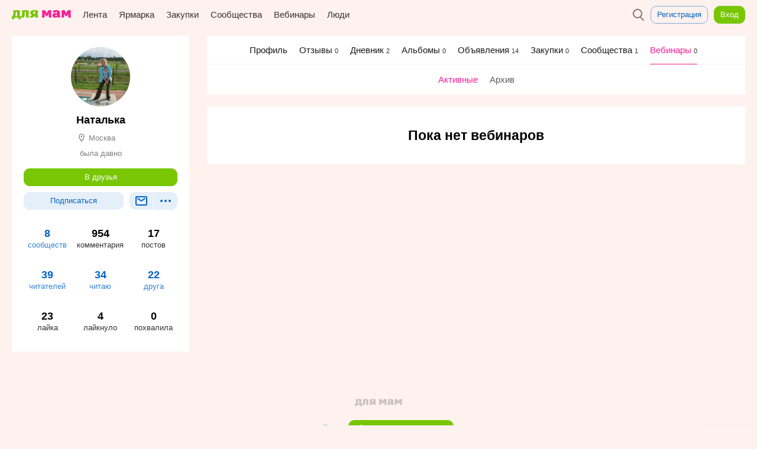

--- FILE ---
content_type: text/html; charset=utf-8
request_url: https://www.mam4.ru/profile/15191/webinar/
body_size: 19418
content:









<!DOCTYPE html>
<html lang="en" prefix="og: http://ogp.me/ns#">
<head>
  <meta charset="UTF-8">

  
  <meta name="viewport" content="width=device-width, initial-scale=1.0, user-scalable=1">
  
  <title>Вебинары
     Наталька | Для мам</title>
  
  
  <link rel="shortcut icon" href="/static/img/favicon.ico" type="image/x-icon">
  <link rel="icon" href="/static/img/favicon.png" sizes="32x32">
  <link type="text/css" href="/static/css/common-e89d7c778ed5218ba3e5f28062a60b39.css" rel="stylesheet" />
  <meta name='yandex-verification' content='7e395ba0286678b0'/>
  
  <meta name="yandex-verification" content="3799d2195aa6265d"/>
  
  <meta name="google-site-verification" content="tGN3iFaUzwTT63nF2h38hB9lutwixF9TytDOM6f9Cbg"/>
  <script type="text/javascript" src="//www.gstatic.com/firebasejs/3.6.8/firebase-app.js"></script>
  <script type="text/javascript" src="//www.gstatic.com/firebasejs/3.6.8/firebase-messaging.js"></script>
  <link rel="apple-touch-icon" href="/static/img/apple-touch-icon.png">
  <link rel="apple-touch-icon" sizes="120x120" href="/static/img/apple-touch-icon-120.png">
  <link rel="apple-touch-icon" sizes="152x152" href="/static/img/apple-touch-icon-152.png">
  <link rel="apple-touch-icon" sizes="180x180" href="/static/img/apple-touch-icon-180.png">
  <link rel="apple-touch-icon" sizes="167x167" href="/static/img/apple-touch-icon-180.png">
  
  
</head>
  
  <body class="bg-profile">
    

<svg version="1.1" xmlns="http://www.w3.org/2000/svg" xmlns:xlink="http://www.w3.org/1999/xlink" xml:space="preserve" hidden width="0" height="0" style="display: none">
    <symbol viewBox="0 0 114 18" id="logotype-full"><path d="M60.545 14.481c1.51.02 1.903-.228 2.4-.414.227-1.303.31-2.151.372-3.268.082-1.283.041-2.731-.104-4.427.745.951 1.8 3.31 2.42 5.006.476.269 1.035.393 1.614.393a3.39 3.39 0 0 0 1.552-.393c.62-1.696 1.675-4.055 2.42-5.006-.145 1.696-.186 3.144-.103 4.427.062 1.117.144 1.965.372 3.268.496.186.89.435 2.4.414 1.013 0 2.068-.248 2.544-.517-.93-3.848-.91-9.247 0-13.095-1.613-.848-4.634-.89-6.33-.248-.476.537-2.027 3.33-2.896 5.75-.848-2.42-2.4-5.213-2.896-5.75-1.676-.642-4.696-.6-6.31.248.91 3.848.91 9.247 0 13.095.476.269 1.53.517 2.545.517zm26.21-5.73c-.062.93.041 1.634.207 2.337a2.851 2.851 0 0 1-1.945.662c-.682-.041-1.179-.476-1.282-1.22-.083-.745.207-1.241.703-1.51.6-.373 1.531-.414 2.317-.27zm-2.379 5.73a5.789 5.789 0 0 0 3.682-1.407c1.055 1.2 2.07 1.324 2.876 1.407 1.779 0 2.4-.58 2.565-1.034-.103-.31-.352-.786-.455-1.014-.91-2.193-.186-4.613-.269-6.91-.041-1.344-.352-2.585-1.324-3.64C90.271.579 88.493.02 85.535 0c-1.738 0-4.076.103-5.441 1.427-.786.766-1.138 1.759-1.2 2.38.538.6 1.552 1.158 2.958 1.2.87.04 1.862-.125 3-.518-.124-.89-.042-1.8 1.076-1.8 1.386 0 .91 2.71.993 3.641-1.118-.207-2.752-.434-4.241-.33-1.903.165-3.952.992-4.283 3.185-.682 4.634 2.876 5.379 5.98 5.296zm11.192-.517c.476.269 1.53.517 2.544.517 1.51.02 1.904-.228 2.4-.414.228-1.303.31-2.151.372-3.268.083-1.283.042-2.731-.103-4.427.745.951 1.8 3.31 2.42 5.006.476.269 1.035.393 1.614.393.538 0 1.076-.145 1.551-.393.621-1.696 1.676-4.055 2.42-5.006-.144 1.696-.185 3.144-.103 4.427.062 1.117.145 1.965.373 3.268.496.186.89.435 2.4.414 1.013 0 2.068-.248 2.544-.517-.93-3.848-.91-9.247 0-13.095-1.614-.848-4.634-.89-6.33-.248-.476.537-2.028 3.33-2.896 5.75-.849-2.42-2.4-5.213-2.897-5.75-1.675-.642-4.696-.6-6.31.248.911 3.848.911 9.247 0 13.095z" fill="#F61E96"/><path d="M1.575 11.76H.063c.231 2.248.105 3.655-.063 5.482.777.168 3.738.336 4.704-.021.189-1.26.105-1.365.105-2.667h7.812a12.24 12.24 0 0 0 .042 2.772c.966.294 3.549.336 4.683.02-.231-2.456-.021-4.325.042-5.585h-1.869c-.378-3.234-.168-7.287.294-10.794-3.822-1.281-9.555-1.281-13.377 0 1.05 4.179.63 7.728-.861 10.794zm8.883 0H6.615c.63-1.68 1.176-4.136.924-8.126 1.134.02 1.722.084 2.856.063-.315 2.499-.294 5.418.063 8.064zm6.72 1.135c.042.798 1.008 1.638 3.087 1.659 1.176 0 2.289-.126 3.129-.63.735-1.638 1.701-3.927 1.281-10.227 1.134.02 1.302.02 2.415 0-.252 3.486-.105 7.35.294 10.416.525.189 1.386.44 2.919.42 1.05 0 2.1-.252 2.583-.525-.861-3.423-.651-8.673-.105-13.041-1.932-.651-4.368-.924-6.804-.924-2.205.02-4.536.21-6.657.924.504 2.058.672 3.948.588 5.649-.147 2.562-.651 4.683-2.73 6.279zm33.516 1.113c-.924-3.906-1.029-8.904-.105-12.81C48.594.358 46.284.022 43.848 0c-3.444-.021-8.169.504-8.295 4.872-.063 2.562 1.302 4.137 3.36 4.872-.462.504-1.092.924-1.806 1.26-.882.42-1.89.714-2.961.903.021.924 1.155 2.73 3.948 2.667 3.129-.063 5.019-1.995 6.426-4.515l.063-.042c.084 1.428.231 2.814.441 4.095.525.189 1.554.44 3.087.42 1.029 0 2.1-.252 2.583-.525zm-6.195-6.531c-1.869.21-3.402-.483-3.444-2.394-.063-1.995 1.701-2.751 3.612-2.163a66.568 66.568 0 0 0-.168 4.557z" fill="#78C604"/></symbol>
    <symbol viewBox="0 0 34 16" id="logotype-short"><path d="M19.11 12.703c1.324.018 1.669-.2 2.104-.363.2-1.144.272-1.888.327-2.867.072-1.126.036-2.396-.09-3.884.652.835 1.578 2.904 2.122 4.392.418.236.908.344 1.416.344a2.97 2.97 0 0 0 1.36-.344c.545-1.488 1.47-3.557 2.124-4.392-.127 1.488-.163 2.758-.09 3.884.054.98.126 1.723.326 2.867.435.163.78.38 2.105.363.889 0 1.814-.218 2.232-.454-.817-3.375-.799-8.112 0-11.487-1.416-.744-4.065-.78-5.553-.218-.417.472-1.778 2.922-2.54 5.045-.745-2.123-2.106-4.573-2.541-5.045-1.47-.562-4.12-.526-5.535.218.799 3.375.799 8.112 0 11.487.418.236 1.343.454 2.232.454z" fill="#F61E96"/><path d="M.055 10.316c.203 1.971.092 3.206-.055 4.808.682.148 3.279.295 4.126-.018.166-1.105.092-1.198.092-2.34h6.853c-.074.81-.074 1.621.037 2.432.847.258 3.113.295 4.108.018-.203-2.155-.019-3.794.037-4.9h-1.64c-.331-2.837-.147-6.392.258-9.468C10.518-.276 5.49-.276 2.137.848c.92 3.666.552 6.779-.755 9.468H.055zm5.748 0c.552-1.473 1.031-3.629.81-7.129.995.019 1.51.074 2.505.056-.276 2.192-.257 4.752.056 7.073H5.803z" fill="#78C604" /></symbol>
    <symbol viewBox="0 0 114 18" id="logotype-full-colorless"><path d="M60.545 14.481c1.51.02 1.903-.228 2.4-.414.227-1.303.31-2.151.372-3.268.082-1.283.041-2.731-.104-4.427.745.951 1.8 3.31 2.42 5.006.476.269 1.035.393 1.614.393a3.39 3.39 0 0 0 1.552-.393c.62-1.696 1.675-4.055 2.42-5.006-.145 1.696-.186 3.144-.103 4.427.062 1.117.144 1.965.372 3.268.496.186.89.435 2.4.414 1.013 0 2.068-.248 2.544-.517-.93-3.848-.91-9.247 0-13.095-1.613-.848-4.634-.89-6.33-.248-.476.537-2.027 3.33-2.896 5.75-.848-2.42-2.4-5.213-2.896-5.75-1.676-.642-4.696-.6-6.31.248.91 3.848.91 9.247 0 13.095.476.269 1.53.517 2.545.517zm26.21-5.73c-.062.93.041 1.634.207 2.337a2.851 2.851 0 0 1-1.945.662c-.682-.041-1.179-.476-1.282-1.22-.083-.745.207-1.241.703-1.51.6-.373 1.531-.414 2.317-.27zm-2.379 5.73a5.789 5.789 0 0 0 3.682-1.407c1.055 1.2 2.07 1.324 2.876 1.407 1.779 0 2.4-.58 2.565-1.034-.103-.31-.352-.786-.455-1.014-.91-2.193-.186-4.613-.269-6.91-.041-1.344-.352-2.585-1.324-3.64C90.271.579 88.493.02 85.535 0c-1.738 0-4.076.103-5.441 1.427-.786.766-1.138 1.759-1.2 2.38.538.6 1.552 1.158 2.958 1.2.87.04 1.862-.125 3-.518-.124-.89-.042-1.8 1.076-1.8 1.386 0 .91 2.71.993 3.641-1.118-.207-2.752-.434-4.241-.33-1.903.165-3.952.992-4.283 3.185-.682 4.634 2.876 5.379 5.98 5.296zm11.192-.517c.476.269 1.53.517 2.544.517 1.51.02 1.904-.228 2.4-.414.228-1.303.31-2.151.372-3.268.083-1.283.042-2.731-.103-4.427.745.951 1.8 3.31 2.42 5.006.476.269 1.035.393 1.614.393.538 0 1.076-.145 1.551-.393.621-1.696 1.676-4.055 2.42-5.006-.144 1.696-.185 3.144-.103 4.427.062 1.117.145 1.965.373 3.268.496.186.89.435 2.4.414 1.013 0 2.068-.248 2.544-.517-.93-3.848-.91-9.247 0-13.095-1.614-.848-4.634-.89-6.33-.248-.476.537-2.028 3.33-2.896 5.75-.849-2.42-2.4-5.213-2.897-5.75-1.675-.642-4.696-.6-6.31.248.911 3.848.911 9.247 0 13.095z"/><path d="M1.575 11.76H.063c.231 2.248.105 3.655-.063 5.482.777.168 3.738.336 4.704-.021.189-1.26.105-1.365.105-2.667h7.812a12.24 12.24 0 0 0 .042 2.772c.966.294 3.549.336 4.683.02-.231-2.456-.021-4.325.042-5.585h-1.869c-.378-3.234-.168-7.287.294-10.794-3.822-1.281-9.555-1.281-13.377 0 1.05 4.179.63 7.728-.861 10.794zm8.883 0H6.615c.63-1.68 1.176-4.136.924-8.126 1.134.02 1.722.084 2.856.063-.315 2.499-.294 5.418.063 8.064zm6.72 1.135c.042.798 1.008 1.638 3.087 1.659 1.176 0 2.289-.126 3.129-.63.735-1.638 1.701-3.927 1.281-10.227 1.134.02 1.302.02 2.415 0-.252 3.486-.105 7.35.294 10.416.525.189 1.386.44 2.919.42 1.05 0 2.1-.252 2.583-.525-.861-3.423-.651-8.673-.105-13.041-1.932-.651-4.368-.924-6.804-.924-2.205.02-4.536.21-6.657.924.504 2.058.672 3.948.588 5.649-.147 2.562-.651 4.683-2.73 6.279zm33.516 1.113c-.924-3.906-1.029-8.904-.105-12.81C48.594.358 46.284.022 43.848 0c-3.444-.021-8.169.504-8.295 4.872-.063 2.562 1.302 4.137 3.36 4.872-.462.504-1.092.924-1.806 1.26-.882.42-1.89.714-2.961.903.021.924 1.155 2.73 3.948 2.667 3.129-.063 5.019-1.995 6.426-4.515l.063-.042c.084 1.428.231 2.814.441 4.095.525.189 1.554.44 3.087.42 1.029 0 2.1-.252 2.583-.525zm-6.195-6.531c-1.869.21-3.402-.483-3.444-2.394-.063-1.995 1.701-2.751 3.612-2.163a66.568 66.568 0 0 0-.168 4.557z"/></symbol>

    <symbol viewBox="0 0 24 24" id="icon-comments"><path d="M19.56 3c.273.01.54.058.797.152.685.25 1.238.803 1.49 1.487.094.252.142.52.152.79.04 3.378.04 6.756 0 10.133a2.57 2.57 0 0 1-.178.853 2.52 2.52 0 0 1-1.523 1.448c-.257.087-.524.13-.794.132H7.422l-3.896 4H2c0-5.52.007-16.686.013-16.75.03-.267.095-.527.205-.773a2.51 2.51 0 0 1 1.422-1.32c.257-.095.526-.14.8-.15 5.04.01 9.932.023 15.12 0zM4.51 5a.553.553 0 0 0-.197.035A.505.505 0 0 0 4 5.49v13.157L6.578 16c4.325 0 8.562.003 12.975-.003a.507.507 0 0 0 .446-.47c-.02-3.545 0-6.502-.005-10.08a.51.51 0 0 0-.46-.445C14.325 4.978 9.515 5 4.51 5z" fill-rule="nonzero"/></symbol>
    <symbol viewBox="0 0 24 24" id="icon-message"><g><path d="M19.56 4c.273.01.54.058.798.152a2.53 2.53 0 0 1 1.49 1.487c.093.252.14.52.15.79.008 3.725.007 7.34 0 11.13-.01.274-.055.54-.148.795a2.507 2.507 0 0 1-1.433 1.47 2.59 2.59 0 0 1-.856.17 10888.8 10888.8 0 0 0-15.12 0 2.587 2.587 0 0 1-.795-.15 2.528 2.528 0 0 1-1.49-1.487 2.57 2.57 0 0 1-.15-.795c.005-3.71.007-7.395 0-11.13.01-.273.055-.54.148-.794a2.507 2.507 0 0 1 1.434-1.47A2.59 2.59 0 0 1 4.442 4c5.093.004 10.08-.01 15.12 0zM4.51 6a.5.5 0 0 0-.51.485c-.008 3.858.015 7.25.003 11.067a.51.51 0 0 0 .46.446C9.598 17.994 14.43 18 19.49 18c.02 0 .042 0 .062-.003a.5.5 0 0 0 .448-.482c.002-4.544.01-7.372-.003-11.067A.508.508 0 0 0 19.523 6C14.25 5.978 9.513 6 4.51 6z"/><path d="M12.004 10.804L18.04 6.87l1.093 1.674-7.137 4.652L4.9 8.5l1.105-1.667 6 3.97z"/></g></symbol>
    <symbol viewBox="0 0 24 24" id="icon-delete-circle"><path d="M12.13 2a9.96 9.96 0 0 1 4.096.934 10.093 10.093 0 0 1 4.68 4.514 9.966 9.966 0 0 1 .997 5.95 9.98 9.98 0 0 1-3.005 5.84c-.902.86-1.965 1.55-3.12 2.022a10.012 10.012 0 0 1-7.557 0 10.04 10.04 0 0 1-5.234-4.925 9.98 9.98 0 0 1-.89-2.938 10.08 10.08 0 0 1 .083-3.288 9.953 9.953 0 0 1 .915-2.662 10.097 10.097 0 0 1 4.68-4.513A9.96 9.96 0 0 1 11.87 2h.26zm-.234 2a7.963 7.963 0 0 0-3.274.746A8.08 8.08 0 0 0 4.876 8.36a7.958 7.958 0 0 0-.732 2.126 8.053 8.053 0 0 0-.065 2.633 7.94 7.94 0 0 0 .71 2.346 8.033 8.033 0 0 0 4.19 3.943 8.006 8.006 0 0 0 10.88-8.924 7.958 7.958 0 0 0-.824-2.297 8.077 8.077 0 0 0-3.568-3.4 7.922 7.922 0 0 0-3.26-.787C12.104 4 12 4 11.897 4zM12 10.587l2.12-2.122 1.416 1.415L13.414 12l2.122 2.12-1.415 1.416L12 13.414l-2.12 2.122-1.416-1.415L10.586 12 8.464 9.88 9.88 8.463 12 10.586z"/></symbol>
    <symbol viewBox="0 0 24 24" id="icon-add-circle"><path d="M12.13 2a9.96 9.96 0 0 1 4.096.934 10.093 10.093 0 0 1 4.68 4.514 9.966 9.966 0 0 1 .997 5.95 9.98 9.98 0 0 1-3.005 5.84c-.902.86-1.965 1.55-3.12 2.022a10.012 10.012 0 0 1-7.557 0 10.04 10.04 0 0 1-5.234-4.925 9.98 9.98 0 0 1-.89-2.938 10.08 10.08 0 0 1 .083-3.288 9.953 9.953 0 0 1 .915-2.662 10.097 10.097 0 0 1 4.68-4.513A9.96 9.96 0 0 1 11.87 2h.26zm-.234 2a7.963 7.963 0 0 0-3.274.746A8.08 8.08 0 0 0 4.876 8.36a7.958 7.958 0 0 0-.732 2.126 8.053 8.053 0 0 0-.065 2.633 7.94 7.94 0 0 0 .71 2.346 8.033 8.033 0 0 0 4.19 3.943 8.006 8.006 0 0 0 10.88-8.924 7.958 7.958 0 0 0-.824-2.297 8.077 8.077 0 0 0-3.568-3.4 7.922 7.922 0 0 0-3.26-.787C12.104 4 12 4 11.897 4zM8 11h3V8h2v3h3v2h-3v3h-2v-3H8v-2z"/></symbol>
    <symbol viewBox="0 0 24 24" id="icon-tags"><path d="M21 11.424L9.992 22.072l-8.138-8.06L12.578 3H21v8.424zM19 5h-5.578L4.67 13.987l5.338 5.286L19 10.576V5zm-2 1a1 1 0 1 1 0 2 1 1 0 0 1 0-2z"/></symbol>

    <symbol viewBox="0 0 24 24" id="icon-refresh"><path d="M20 8h-7l2.954-2.954a7.922 7.922 0 0 0-3.747-1.043 8.51 8.51 0 0 0-1.426.09 7.963 7.963 0 0 0-2.16.654A8.08 8.08 0 0 0 4.877 8.36a7.958 7.958 0 0 0-.732 2.126 8.053 8.053 0 0 0-.065 2.633 7.94 7.94 0 0 0 .71 2.346 8.033 8.033 0 0 0 4.19 3.943 8.006 8.006 0 0 0 10.944-6.29c.052-.37.078-.746.078-1.12h2a9.98 9.98 0 0 1-3.102 7.237c-.902.86-1.965 1.55-3.12 2.023a10.012 10.012 0 0 1-7.557 0 10.04 10.04 0 0 1-5.234-4.925 9.98 9.98 0 0 1-.89-2.938 10.08 10.08 0 0 1 .083-3.288 9.953 9.953 0 0 1 .915-2.662 10.097 10.097 0 0 1 4.68-4.513A9.96 9.96 0 0 1 11.87 2h.26a9.96 9.96 0 0 1 5.28 1.59L20 1v7z"/></symbol>
    <symbol viewBox="0 0 24 24" id="icon-help"><path d="M12.13 2a9.96 9.96 0 0 1 4.096.934 10.093 10.093 0 0 1 4.68 4.514 9.966 9.966 0 0 1 .997 5.95 9.98 9.98 0 0 1-3.005 5.84c-.902.86-1.965 1.55-3.12 2.022a10.012 10.012 0 0 1-7.557 0 10.04 10.04 0 0 1-5.234-4.925 9.98 9.98 0 0 1-.89-2.938 10.08 10.08 0 0 1 .083-3.288 9.953 9.953 0 0 1 .915-2.662 10.097 10.097 0 0 1 4.68-4.513A9.96 9.96 0 0 1 11.87 2h.26zm-.234 2a7.963 7.963 0 0 0-3.274.746A8.08 8.08 0 0 0 4.876 8.36a7.958 7.958 0 0 0-.732 2.126 8.053 8.053 0 0 0-.065 2.633 7.94 7.94 0 0 0 .71 2.346 8.033 8.033 0 0 0 4.19 3.943 8.006 8.006 0 0 0 10.88-8.924 7.958 7.958 0 0 0-.824-2.297 8.077 8.077 0 0 0-3.568-3.4 7.922 7.922 0 0 0-3.26-.787C12.104 4 12 4 11.897 4zm.243 11.017a1 1 0 1 1-.002 2 1 1 0 0 1 0-2zM12.145 7c.144.004.288.008.432.02.7.05 1.425.215 1.995.647a2.286 2.286 0 0 1 .814 1.148c.094.294.126.598.13.905 0 .197-.015.394-.018.59a2.104 2.104 0 0 1-.373 1.14 2.62 2.62 0 0 1-.387.437c-.31.284-.673.5-1.01.748-.06.047-.122.094-.18.143-.1.086-.194.176-.275.28-.054.07-.1.147-.14.228-.104.225-.133.475-.135.722l-2-.016c.002-.278.026-.555.083-.827a3.31 3.31 0 0 1 .474-1.14c.14-.21.303-.402.483-.577.195-.19.41-.358.63-.515.183-.13.37-.252.55-.384.048-.038.096-.075.142-.114a.955.955 0 0 0 .1-.1c.014-.015.03-.032.035-.05.004-.017.003-.035.003-.05 0-.08 0-.08.005-.16.004-.094.01-.19.012-.284 0-.105 0-.21-.02-.315a.364.364 0 0 0-.074-.16.48.48 0 0 0-.147-.11 1.127 1.127 0 0 0-.147-.065 2.012 2.012 0 0 0-.22-.062 3.127 3.127 0 0 0-.385-.06A4.97 4.97 0 0 0 12.12 9c-.135 0-.27 0-.4.037-.3.082-.517.322-.634.6a1.056 1.056 0 0 0-.085.34V10.013l-2-.024a2.99 2.99 0 0 1 .217-1.063 3.07 3.07 0 0 1 1.35-1.564 2.902 2.902 0 0 1 1.242-.354C11.92 7 12.032 7 12.145 7z"/></symbol>
    <symbol viewBox="0 0 16 16" id="icon-done"><path d="M15.308 2.6L5.574 15.58.76 10.163l1.496-1.328 3.187 3.585L13.708 1.4l1.6 1.2z" fill-rule="nonzero"/></symbol>
    <symbol viewBox="0 0 16 16" id="icon-pin"><path d="M8 15A7 7 0 1 0 8 1a7 7 0 0 0 0 14zM6.148 9.148L5 8l2-1 1.5-3.5s1 0 2.5 1.5 1.5 2.5 1.5 2.5L9 9l-1 2-1.145-1.145-1.863 1.87L4 12l.285-.983 1.863-1.869z" fill-rule="evenodd"/></symbol>

    <symbol viewBox="0 0 24 24" id="icon-friends-requests"><path d="M12.128 2c.46.01.92.04 1.377.1 1.036.142 2.053.432 3.005.866A9.974 9.974 0 0 1 19.6 5.15a8.866 8.866 0 0 1 1.778 2.72c.35.845.557 1.748.61 2.662a8.225 8.225 0 0 1-.892 4.213c-.256.5-.56.977-.907 1.42-.302.388-.636.75-.994 1.085-.335.312-.693.6-1.068.863-2.165 1.512-4.897 2.133-7.51 1.8a.71.71 0 0 0-.076.02c-.145.055-.274.14-.402.228-.21.148-.414.302-.624.45-.45.31-.922.58-1.43.785-1.403.567-2.956.655-4.452.574-.232-.013-.463-.03-.694-.05-.21-.02-.42-.027-.614-.118a1.008 1.008 0 0 1-.528-1.21.996.996 0 0 1 .21-.366c.05-.056.067-.066.124-.115.127-.09.26-.175.387-.265.676-.49 1.31-1.073 1.745-1.794.11-.184.21-.38.278-.585.042-.124.075-.256.072-.39v-.008c-.082-.077-.16-.16-.237-.24a9.686 9.686 0 0 1-.86-1.057 8.605 8.605 0 0 1-.978-1.846 8.2 8.2 0 0 1 .314-6.568c.166-.336.354-.662.56-.974 1.11-1.665 2.764-2.924 4.62-3.646a10.83 10.83 0 0 1 3.585-.73c.168-.004.338-.006.508-.005zm-.233 2a9.11 9.11 0 0 0-2.586.407c-1.667.522-3.19 1.56-4.18 3.01a6.73 6.73 0 0 0-.626 1.135 6.19 6.19 0 0 0 .058 5.027 6.94 6.94 0 0 0 1.41 2.02l-.008-.01.086.08c.043.04.042.04.082.082.1.115.19.238.26.374.043.082.08.166.11.252.24.695.075 1.46-.214 2.113a5.37 5.37 0 0 1-.5.89c-.14.203-.29.396-.447.585.135-.01.268-.023.4-.038.71-.087 1.407-.258 2.042-.594.434-.23.818-.535 1.22-.817.076-.052.153-.103.232-.153.144-.088.29-.17.447-.24.318-.137.67-.224 1.018-.213.125.012.25.03.373.043.38.035.76.053 1.14.045a8.935 8.935 0 0 0 2.85-.53 8.17 8.17 0 0 0 2.638-1.56 7.092 7.092 0 0 0 1.576-1.994 6.203 6.203 0 0 0 .318-5.122 6.467 6.467 0 0 0-.578-1.156c-.965-1.535-2.518-2.642-4.23-3.2a9.107 9.107 0 0 0-2.574-.434c-.105 0-.21-.002-.315 0zm-.85 7.088c.068-.265-.012-.513-.102-.608C10.377 9.89 10 8.895 10 8c0-1.38.896-2 2-2s2 .62 2 2c0 .895-.377 1.89-.943 2.48-.064.067-.18.32-.093.613 1.738.364 3.027 1.61 3.027 2.27 0 1.105-1.792 1.628-4 1.628-2.207 0-4-.522-4-1.626 0-.653 1.303-1.917 3.054-2.276z"/></symbol>

    <symbol viewBox="0 0 24 24" id="icon-notifications"><path d="M9 19h6c0 1.104-1.306 3-3 3s-3-1.896-3-3zm.144-14.47C10.064 4.085 10 4 10 4a2 2 0 0 1 4 0s-.036.115.962.574l.016.008A5.807 5.807 0 0 1 16.53 5.6c1.24 1.133 1.93 2.745 2.253 4.366a11.002 11.002 0 0 1 .212 1.814c.007.212.007.424.01.636.002.386.005.772.005 1.158 0 .706 0 .412-.007 1.117L19 15a6.76 6.76 0 0 1 .55.312 7.078 7.078 0 0 1 .642.455c.078.063.153.13.225.197.28.263.55.59.582.99.003.222-.002.447-.002.67L21 18H3a41.668 41.668 0 0 1 0-1c.002-.045.002-.044.007-.088.05-.31.25-.57.46-.792.192-.2.407-.378.63-.543.28-.207.576-.395.88-.565L5 15c-.004-.41-.01-1.572-.007-2.24.003-.327 0-.654.012-.98a11.46 11.46 0 0 1 .213-1.814c.33-1.653 1.042-3.297 2.325-4.432a5.75 5.75 0 0 1 1.6-1.005zM11.89 6c-.61.015-1.218.093-1.792.303a3.886 3.886 0 0 0-1.13.644c-.64.528-1.085 1.255-1.386 2.02a7.08 7.08 0 0 0-.204.59 9.568 9.568 0 0 0-.374 2.292c-.013.43-.01.86-.013 1.288-.003 1.288.007 1.575.02 2.863h9.98c.013-1.262.024-1.524.02-2.787-.003-.425-.004-.85-.01-1.276a12.33 12.33 0 0 0-.02-.384c-.023-.314-.058-.627-.11-.94a9.542 9.542 0 0 0-.266-1.118c-.297-.96-.785-1.9-1.57-2.548a3.867 3.867 0 0 0-1.132-.644c-.54-.197-1.11-.278-1.68-.3C12.11 6 11.998 6 11.888 6z"/></symbol>


    <symbol viewBox="0 0 30 30" id="logo-18-plus"><path d="M20.038 0c1.34 0 2.45.454 3.335 1.316l5.333 5.31c.84.84 1.294 1.952 1.294 3.177v10.235c0 1.384-.5 2.496-1.43 3.426l-5.06 5.06c-1.02 1.022-2.156 1.43-3.54 1.43h-9.94c-1.43.023-2.542-.43-3.54-1.43l-5.06-5.06C.477 22.534 0 21.444 0 20.038V9.803c0-1.225.454-2.337 1.293-3.177l5.334-5.31C7.487.454 8.623 0 9.962 0h10.076zm7.51 13.82c.32 0 .478-.182.478-.522V10.03c0-.84-.295-1.566-.885-2.178l-5.15-5.22c-.52-.52-1.18-.68-1.93-.68H9.94c-.75 0-1.407.16-1.93.68l-5.15 5.22c-.613.612-.886 1.34-.886 2.178v10.008c-.023.84.25 1.452.84 2.042l5.06 5.06c.59.59 1.25.863 2.065.863h10.12c.814 0 1.472-.272 2.063-.862l5.06-5.06c.59-.564.84-1.2.84-2.04v-3.45c-.023-.293-.182-.452-.477-.452h-1.52V17.2c0 .796-.115 1.204-.795 1.204h-.68c-.68 0-.794-.408-.794-1.203V16.14H22.69c-.794 0-1.203-.114-1.203-.795v-.725c0-.68.41-.794 1.203-.794h1.066v-1.066c0-.794.113-1.202.793-1.202h.68c.68 0 .793.41.793 1.203v1.066h1.52zm-8.463 1.02c1.27-.93 1.293-1.882 1.293-2.654v-.77c-.136-2.566-.998-3.542-3.97-3.542-2.974 0-3.836.976-3.972 3.54v.772c0 .772.023 1.725 1.293 2.655-1.52.59-1.637 1.888-1.637 3.59 0 2.52.884 3.767 4.31 3.835 3.428-.068 4.313-1.316 4.313-3.835 0-1.703-.114-2.997-1.635-3.587zM9.217 8.125c.794 0 1.203.136 1.203.794v11.96c0 .79-.136 1.2-.795 1.2h-.77c-.66 0-.796-.41-.796-1.204v-9.803c0-.454-.14-.613-.435-.613H7.15c-.793 0-1.202-.134-1.202-.792v-.75c0-.658.408-.794 1.202-.794h2.065zm7.19 11.982c-1.452 0-1.974-.567-1.974-1.997 0-1.43.522-2.09 1.974-2.09s1.975.66 1.975 2.09c0 1.43-.523 1.996-1.975 1.996zm0-10.144c1.248 0 1.748.454 1.748 1.975 0 1.474-.5 1.974-1.748 1.974s-1.747-.5-1.747-1.973c0-1.52.5-1.978 1.747-1.978z"/></symbol>
    <symbol viewBox="0 0 24 24" id="icon-private"><path d="M5.99 10a91.066 91.066 0 0 1 .012-2.155c.02-.676.147-1.343.388-1.976a6.024 6.024 0 0 1 3.548-3.51A6.114 6.114 0 0 1 11.845 2h.232c.678.013 1.348.13 1.985.364a6.03 6.03 0 0 1 3.6 3.643c.224.64.334 1.314.338 1.993v2h.052a2.013 2.013 0 0 1 1.827 1.313c.072.204.11.418.12.635.03 2.7.03 5.403 0 8.104a2.15 2.15 0 0 1-.12.635 2.02 2.02 0 0 1-1.15 1.174 2.06 2.06 0 0 1-.68.14c-4.035.05-8.07.05-12.105 0a2.06 2.06 0 0 1-.68-.14 2.02 2.02 0 0 1-1.146-1.17 2.053 2.053 0 0 1-.12-.634 312.75 312.75 0 0 1 0-8.104c.01-.217.045-.43.12-.635a2.02 2.02 0 0 1 1.146-1.174 2.06 2.06 0 0 1 .68-.14h.044zM18 12H6c-.002.003 0 .008 0 .013v7.974c0 .005-.002.01 0 .013.003.003.01 0 .013 0h11.974c.004 0 .01.003.012 0s0-.008 0-.013V12zm-5 3a1 1 0 0 0-2 0v2a1 1 0 0 0 2 0v-2zm3-5.02c0-.695.012-1.39 0-2.084a4.017 4.017 0 0 0-.313-1.45 4.046 4.046 0 0 0-2.313-2.204A4.083 4.083 0 0 0 12.052 4h-.104c-.45.01-.898.087-1.322.242a4.045 4.045 0 0 0-2.384 2.384c-.155.424-.233.87-.242 1.322V9.98c2.667-.023 5.333-.023 8 0z"/></symbol>

    <symbol viewBox="0 0 24 24" id="icon-photo"><path d="M22 21H2a1.138 1.138 0 0 1-.342-.06 1.01 1.01 0 0 1-.598-.598A1.138 1.138 0 0 1 1 20V6c.005-.118.02-.23.06-.342.1-.276.322-.497.598-.598.112-.04.224-.055.342-.06h5.382l.724-1.447.04-.075a1.004 1.004 0 0 1 .683-.464c.075-.012.094-.01.17-.014 2.027 0 4.06-.083 6.084.004.075.01.094.01.168.028a1.01 1.01 0 0 1 .64.52L16.62 5H22l.087.004c.117.015.228.04.336.09.265.124.467.364.543.647.023.088.03.173.034.26v14c-.005.12-.02.23-.06.343a1.01 1.01 0 0 1-.598.598c-.112.04-.224.056-.342.06zM9.618 5l-.724 1.447-.04.075a1.004 1.004 0 0 1-.683.464c-.075.012-.094.01-.17.014H3v12h18V7h-5a1.27 1.27 0 0 1-.253-.032 1.01 1.01 0 0 1-.64-.52L14.38 5H9.618zm2.51 3.002a4.942 4.942 0 0 1 2.148.546 5.04 5.04 0 0 1 2.176 2.175c.244.475.41.99.49 1.517a5.03 5.03 0 0 1-.436 2.928A5.01 5.01 0 0 1 12 18a5.002 5.002 0 0 1-4.452-7.277 5.045 5.045 0 0 1 2.176-2.175 4.942 4.942 0 0 1 2.148-.546C12 8 12 8 12.128 8.002zm-.206 2a2.96 2.96 0 0 0-1.286.327 3.028 3.028 0 0 0-1.59 2.14 3.04 3.04 0 0 0-.01.987 3.003 3.003 0 0 0 5.034 1.713 3.003 3.003 0 0 0 .883-2.702 3.028 3.028 0 0 0-1.59-2.142A2.96 2.96 0 0 0 12.08 10h-.156zM6 8v1H4V8h2z"/></symbol>
    <symbol viewBox="0 0 24 24" id="icon-write"><path d="M5 19l1-4.5L12.5 8l3.5 3.5L9.5 18 5 19zm1.5-1.5L7 15s.5.5 1.5.5c0 1 .5 1.5.5 1.5l-2.5.5zm6.5-10l1-1 3.5 3.5-1 1L13 7.5zm5 2L14.5 6s.27-.282.5-.5c1-.95 2.125-.375 3 .5s1.453 2.09.5 3c-.23.22-.5.5-.5.5z" fill-rule="evenodd" /></symbol>
    <symbol viewBox="0 0 24 24" id="icon-search"><path d="M14.32 16.734a8 8 0 1 1 1.54-1.288l4.847 4.847a1 1 0 0 1-1.414 1.414l-4.973-4.973zM10 16a6 6 0 1 1 0-12 6 6 0 0 1 0 12z" fill-rule="evenodd"/></symbol>
    <symbol viewBox="0 0 24 24" id="icon-burger-menu"><path d="M3 7c0-.552.445-1 .993-1h16.014c.548 0 .993.444.993 1 0 .552-.445 1-.993 1H3.993A.994.994 0 0 1 3 7zm0 5c0-.552.445-1 .993-1h16.014c.548 0 .993.444.993 1 0 .552-.445 1-.993 1H3.993A.994.994 0 0 1 3 12zm0 5c0-.552.445-1 .993-1h16.014c.548 0 .993.444.993 1 0 .552-.445 1-.993 1H3.993A.994.994 0 0 1 3 17z" fill-rule="evenodd"/></symbol>
    <symbol viewBox="0 0 24 24" id="icon-more-menu"><path d="M5 14a2 2 0 1 0 0-4 2 2 0 0 0 0 4zm7 0a2 2 0 1 0 0-4 2 2 0 0 0 0 4zm7 0a2 2 0 1 0 0-4 2 2 0 0 0 0 4z" fill-rule="evenodd"/></symbol>
    <symbol viewBox="0 0 24 24" id="icon-hidden"><path d="M18.648 14.15l.78 1.952a1 1 0 0 1-1.856.743l-.717-1.792a12.904 12.904 0 0 1-3.855.884v2.036a1 1 0 0 1-2 0v-2.036a12.96 12.96 0 0 1-3.552-.767l-1.09 1.818a1 1 0 0 1-1.715-1.03l.986-1.643a10.3 10.3 0 0 1-2.523-2.034l-1.399 1.4a1 1 0 0 1-1.414-1.415l1.643-1.643a7.758 7.758 0 0 1-.842-2.465 1 1 0 1 1 1.975-.316c.551 3.441 4.344 6.131 8.931 6.131 4.575 0 8.361-2.676 8.927-6.106a1 1 0 1 1 1.973.325 7.763 7.763 0 0 1-.836 2.43l1.643 1.644a1 1 0 1 1-1.414 1.414l-1.4-1.399a10.21 10.21 0 0 1-2.245 1.869z"/></symbol>
    <symbol viewBox="0 0 24 24" id="icon-showed"><path d="M12 20c5.377 0 11-4.532 11-8s-5.623-8-11-8S1 8.532 1 12s5.623 8 11 8zm0-2c-4.355 0-9-3.743-9-6s4.645-6 9-6 9 3.743 9 6-4.645 6-9 6zm0-3a3 3 0 1 0 0-6 3 3 0 0 0 0 6z"/></symbol>
    <symbol viewBox="0 0 24 24" id="icon-location"><path d="M12.771 21.637a1 1 0 0 1-1.542 0 53.14 53.14 0 0 1-.984-1.252 55.241 55.241 0 0 1-2.152-3.023 36.471 36.471 0 0 1-1.527-2.513 21.543 21.543 0 0 1-.461-.88C5.293 12.34 5 10.726 5 9a7 7 0 1 1 14 0c0 1.722-.294 3.34-1.105 4.97-.141.284-.294.575-.457.872a36.39 36.39 0 0 1-1.531 2.52 55.133 55.133 0 0 1-3.136 4.275zm-.606-2.464a53.164 53.164 0 0 0 2.073-2.912 34.427 34.427 0 0 0 1.447-2.38c.15-.275.29-.542.42-.802.654-1.316.895-2.64.895-4.079A5 5 0 0 0 7 9c0 1.441.24 2.762.895 4.079.13.262.272.531.424.808.414.754.9 1.55 1.443 2.373A53.272 53.272 0 0 0 12 19.388l.165-.215zM12 11a2 2 0 1 0 0-4 2 2 0 0 0 0 4z"/></symbol>
    <symbol viewBox="0 0 24 24" id="icon-settings"><path d="M8.07 17.794a7.036 7.036 0 0 1-1.092-.918l-2.1.628a8.99 8.99 0 0 1-1.207-2.087l1.594-1.504a6.979 6.979 0 0 1-.247-1.406l-2.01-.868a8.977 8.977 0 0 1 .415-2.375l2.188-.128c.196-.438.436-.851.715-1.236l-.983-1.957A9.045 9.045 0 0 1 7.19 4.392l1.757 1.307a6.95 6.95 0 0 1 1.342-.488l.505-2.131a9.082 9.082 0 0 1 2.412 0l.505 2.13a6.95 6.95 0 0 1 1.342.49l1.757-1.308a9.045 9.045 0 0 1 1.847 1.55L17.674 7.9c.279.385.519.798.715 1.236l2.188.128c.24.753.383 1.55.416 2.375l-2.011.868a6.979 6.979 0 0 1-.247 1.406l1.594 1.504a8.99 8.99 0 0 1-1.207 2.087l-2.1-.628c-.331.341-.697.65-1.092.918l.254 2.177c-.705.37-1.466.65-2.266.824l-1.205-1.83a7.082 7.082 0 0 1-1.426 0l-1.205 1.83a8.937 8.937 0 0 1-2.266-.824l.254-2.177zM12 17a5 5 0 1 0 0-10 5 5 0 0 0 0 10z" fill-rule="evenodd"/></symbol>
    <symbol viewBox="0 0 24 24" id="icon-reply"><path d="M6.414 11l3.293 3.293a1 1 0 1 1-1.414 1.414l-5-5a1 1 0 0 1 0-1.414l5-5a1 1 0 1 1 1.414 1.414L6.414 9h10.583A3.999 3.999 0 0 1 21 12.997v3.006A4 4 0 0 1 16.997 20H15a1 1 0 0 1 0-2h1.997A2 2 0 0 0 19 16.003v-3.006A1.999 1.999 0 0 0 16.997 11H6.414z" fill="currentColor"/></symbol>
    <symbol viewBox="0 0 24 24" id="icon-arrow-up"><path d="M13 7.414v11.58c0 .555-.444 1.006-1 1.006-.552 0-1-.45-1-1.007V7.414l-4.293 4.293a1 1 0 1 1-1.414-1.414l6-6a1 1 0 0 1 1.414 0l6 6a1 1 0 0 1-1.414 1.414L13 7.414z" fill-rule="evenodd"/></symbol>
    <symbol viewBox="0 0 24 24" id="icon-arrow-down"><path d="M13 16.586V5.006C13 4.452 12.556 4 12 4c-.552 0-1 .45-1 1.007v11.579l-4.293-4.293a1 1 0 1 0-1.414 1.414l6 6a1 1 0 0 0 1.414 0l6-6a1 1 0 0 0-1.414-1.414L13 16.586z" fill-rule="evenodd"/></symbol>
    <symbol viewBox="0 0 24 24" id="icon-arrow-left"><path d="M7.414 13h11.58c.555 0 1.006-.444 1.006-1 0-.552-.45-1-1.007-1H7.414l4.293-4.293a1 1 0 1 0-1.414-1.414l-6 6a1 1 0 0 0 0 1.414l6 6a1 1 0 0 0 1.414-1.414L7.414 13z" fill-rule="evenodd"/></symbol>
    <symbol viewBox="0 0 24 24" id="icon-arrow-right"><path d="M16.586 13H5.006A1.001 1.001 0 0 1 4 12c0-.552.45-1 1.007-1h11.579l-4.293-4.293a1 1 0 1 1 1.414-1.414l6 6a1 1 0 0 1 0 1.414l-6 6a1 1 0 0 1-1.414-1.414L16.586 13z" fill-rule="evenodd"/></symbol>
    <symbol viewBox="0 0 24 24" id="icon-remove"><path d="M12 10.586L5.707 4.293a1 1 0 0 0-1.414 1.414L10.586 12l-6.293 6.293a1 1 0 0 0 1.414 1.414L12 13.414l6.293 6.293a1 1 0 0 0 1.414-1.414L13.414 12l6.293-6.293a1 1 0 1 0-1.414-1.414L12 10.586z"/></symbol>
    <symbol viewBox="0 0 24 24" id="icon-enter"><path d="M6.414 13l3.293-3.293a1 1 0 1 0-1.414-1.414l-5 5a1 1 0 0 0 0 1.414l5 5a1 1 0 1 0 1.414-1.414L6.414 15h10.583A3.999 3.999 0 0 0 21 11.003V7.997A4 4 0 0 0 16.997 4H15a1 1 0 0 0 0 2h1.997A2 2 0 0 1 19 7.997v3.006A1.999 1.999 0 0 1 16.997 13H6.414z"/></symbol>
    <symbol viewBox="0 0 24 24" id="icon-check"><path d="M5.814 11.419a1 1 0 1 0-1.628 1.162l5 7a1 1 0 0 0 1.655-.04l9-14a1 1 0 0 0-1.682-1.082L9.956 17.22l-4.142-5.8z"/></symbol>
    <symbol viewBox="0 0 24 24" id="icon-edit"><path d="M4 5.993v12.014c0 .541.45.993.994.993h14.012a.995.995 0 0 0 .994-.993V5.993c0-.541-.45-.993-.994-.993H4.994A.995.995 0 0 0 4 5.993zm-2 0A2.995 2.995 0 0 1 4.994 3h14.012A3.002 3.002 0 0 1 22 5.993v12.014A2.995 2.995 0 0 1 19.006 21H4.994A3.002 3.002 0 0 1 2 18.007V5.993zM7 17l.715-3.216 5.283-5.286L15.5 11l-5.284 5.285L7 17zm1.072-1.072L10 15.5V14H8.5l-.428 1.928zm4.646-7.147l.28-.283L15.5 11l-.28.282-2.502-2.501zm3.573 1.43L13.79 7.708s.193-.202.357-.358c.715-.678 1.519-.268 2.144.358.626.625 1.039 1.494.358 2.144a14.14 14.14 0 0 0-.358.357z"/></symbol>
    <symbol viewBox="0 0 24 24" id="icon-sort"><path d="M17 7.414V15a1 1 0 0 1-2 0V7.414l-2.293 2.293a1 1 0 1 1-1.414-1.414l4-4a1 1 0 0 1 1.414 0l4 4a1 1 0 1 1-1.414 1.414L17 7.414zM7 16.586V9a1 1 0 1 1 2 0v7.586l2.293-2.293a1 1 0 0 1 1.414 1.414l-4 4a1 1 0 0 1-1.414 0l-4-4a1 1 0 0 1 1.414-1.414L7 16.586zM8 6a1 1 0 1 1 0-2 1 1 0 0 1 0 2zm8 12a1 1 0 1 1 0 2 1 1 0 0 1 0-2z"/></symbol>
    <symbol viewBox="0 0 24 24" id="icon-filter"><path d="M9.17 6H3.994A.997.997 0 0 0 3 7c0 .556.445 1 .993 1h5.178a2.995 2.995 0 0 1 0-2zm5.66 0h5.177c.548 0 .993.444.993 1 0 .552-.445 1-.993 1h-5.178a2.995 2.995 0 0 0 0-2zM7.17 16H3.994A.997.997 0 0 0 3 17c0 .556.445 1 .993 1h3.178a2.995 2.995 0 0 1 0-2zm5.66 0h7.177c.548 0 .993.444.993 1 0 .552-.445 1-.993 1h-7.178a2.995 2.995 0 0 0 0-2zm.34-5H3.994A.997.997 0 0 0 3 12c0 .556.445 1 .993 1h9.178a2.995 2.995 0 0 1 0-2zm5.66 0h1.177c.548 0 .993.444.993 1 0 .552-.445 1-.993 1h-1.178a2.995 2.995 0 0 0 0-2zM16 14a2 2 0 1 1 0-4 2 2 0 0 1 0 4zm-6 5a2 2 0 1 1 0-4 2 2 0 0 1 0 4zm2-10a2 2 0 1 1 0-4 2 2 0 0 1 0 4z" fill-rule="evenodd"/></symbol>
    <symbol viewBox="0 0 24 24" id="icon-view-grid"><path d="M5 5.993v12.014c0 .541.45.993.994.993h12.012a.995.995 0 0 0 .994-.993V5.993c0-.541-.45-.993-.994-.993H5.994A.995.995 0 0 0 5 5.993zm-2 0A2.995 2.995 0 0 1 5.994 3h12.012A3.002 3.002 0 0 1 21 5.993v12.014A2.995 2.995 0 0 1 18.006 21H5.994A3.002 3.002 0 0 1 3 18.007V5.993zM14 15h-4v4H9v-4H5v-1h4v-4H5V9h4V5h1v4h4V5h1v4h4v1h-4v4h4v1h-4v4h-1v-4zm0-1v-4h-4v4h4z"/></symbol>
    <symbol viewBox="0 0 24 24" id="icon-view-line"><path d="M5 5.993v12.014c0 .541.45.993.994.993h12.012a.995.995 0 0 0 .994-.993V5.993c0-.541-.45-.993-.994-.993H5.994A.995.995 0 0 0 5 5.993zm-2 0A2.995 2.995 0 0 1 5.994 3h12.012A3.002 3.002 0 0 1 21 5.993v12.014A2.995 2.995 0 0 1 18.006 21H5.994A3.002 3.002 0 0 1 3 18.007V5.993zM5 9h14v1H5V9zm0 5h14v1H5v-1z"/></symbol>
    <symbol viewBox="0 0 24 24" id="icon-anchor"><path d="M11.58 16.635a1 1 0 1 1 1.438 1.39l-1.665 1.721c-1.834 1.835-4.895 1.699-6.832-.238-1.938-1.938-2.071-5.001-.239-6.833l2.598-2.598c1.93-1.93 5.243-2.337 7.126-.454a1 1 0 1 1-1.414 1.414c-1.015-1.014-3.083-.76-4.298.454l-2.598 2.598c-1.022 1.022-.944 2.822.239 4.004 1.183 1.183 2.98 1.263 3.992.25l1.653-1.708zm.308-9.013a1 1 0 0 1-1.327-1.496l2.11-1.869c1.834-1.834 4.895-1.699 6.832.239 1.938 1.937 2.07 5 .238 6.832l-2.598 2.598c-1.984 1.985-4.958 2.53-6.832.655a1 1 0 0 1 1.414-1.414c.957.958 2.713.636 4.004-.655l2.598-2.598c1.022-1.022.944-2.821-.238-4.004-1.183-1.183-2.98-1.263-4.048-.198l-2.153 1.91z"/></symbol>
    <symbol viewBox="0 0 24 24" id="icon-time"><path d="M12 21a9 9 0 1 1 0-18 9 9 0 0 1 0 18zm0-2a7 7 0 1 0 0-14 7 7 0 0 0 0 14zm-1.293-9.707a1 1 0 0 0-1.414 1.414l2.035 2.036a1 1 0 0 0 1.423-.009L15.715 9.7a1 1 0 0 0-1.43-1.398l-2.258 2.312-1.32-1.32z"/></symbol>
    <symbol viewBox="0 0 24 24" id="icon-like"><path d="M7.247 3.008c.312.01.62.04.928.1 1.056.2 2.038.69 2.912 1.305.3.213.59.443.87.68l.043.04c.096-.085.194-.166.293-.248.124-.1.123-.1.248-.197a9.688 9.688 0 0 1 1.606-1.007c.948-.46 2.002-.73 3.062-.653a4.886 4.886 0 0 1 2.29.76c1.376.883 2.263 2.418 2.462 4.03.07.568.05 1.14-.05 1.705a8.157 8.157 0 0 1-.715 2.096c-.408.84-.92 1.628-1.48 2.374-.94 1.25-2.02 2.4-3.155 3.477a43.18 43.18 0 0 1-3.736 3.166l-.127.095-.696.51c-.27-.2-.55-.4-.82-.606a43.498 43.498 0 0 1-3.31-2.768c-1.06-.98-2.072-2.013-2.99-3.128a17.43 17.43 0 0 1-1.715-2.454 9.732 9.732 0 0 1-.9-2.064 6.408 6.408 0 0 1-.25-1.36c-.022-.32-.015-.64.02-.96.172-1.65 1.065-3.23 2.473-4.13.26-.166.537-.31.825-.423a4.876 4.876 0 0 1 1.915-.342zm-.177 2c-.302.01-.6.06-.884.158a2.884 2.884 0 0 0-.55.26c-1.002.613-1.593 1.79-1.634 2.945-.01.3.02.597.08.887.088.436.24.857.42 1.262.25.552.558 1.08.896 1.58.51.76 1.088 1.47 1.698 2.15a32.86 32.86 0 0 0 2.33 2.334A43.22 43.22 0 0 0 12 18.747a41.117 41.117 0 0 0 3.793-3.325 24.783 24.783 0 0 0 2.32-2.633c.458-.615.883-1.257 1.226-1.94a6.63 6.63 0 0 0 .555-1.493c.078-.344.116-.694.097-1.045-.064-1.195-.715-2.403-1.79-2.972a2.82 2.82 0 0 0-.63-.242 3.01 3.01 0 0 0-.927-.082c-.568.034-1.12.212-1.63.46-.824.403-1.545.987-2.202 1.622L12 7.906c-.307-.304-.613-.61-.924-.91-.105-.1-.212-.198-.32-.294a9.298 9.298 0 0 0-.417-.35 7.26 7.26 0 0 0-1.45-.918 4.563 4.563 0 0 0-1.17-.377 3.868 3.868 0 0 0-.444-.047 4.9 4.9 0 0 0-.21-.002z" fill-rule="nonzero"/></symbol>
    <symbol viewBox="0 0 24 24" id="icon-like-filled"><path d="M7.247 3.008c.312.01.62.04.928.1 1.056.2 2.038.69 2.912 1.305.3.213.59.443.87.68l.043.04c.096-.085.194-.166.293-.248.124-.1.123-.1.248-.197a9.688 9.688 0 0 1 1.603-1.007c.948-.462 2.002-.73 3.062-.656a4.886 4.886 0 0 1 2.29.76c1.376.883 2.263 2.418 2.462 4.03.07.568.05 1.14-.05 1.705-.133.728-.39 1.43-.714 2.095-.408.84-.92 1.628-1.48 2.374-.94 1.252-2.02 2.4-3.155 3.478a43.18 43.18 0 0 1-3.735 3.167l-.127.095-.696.51c-.274-.2-.55-.4-.823-.605a43.498 43.498 0 0 1-3.31-2.768c-1.06-.98-2.072-2.013-2.988-3.128a17.43 17.43 0 0 1-1.717-2.454 9.732 9.732 0 0 1-.9-2.064 6.408 6.408 0 0 1-.25-1.36c-.022-.32-.015-.64.02-.96.173-1.647 1.067-3.228 2.474-4.128.26-.167.537-.31.825-.424a4.876 4.876 0 0 1 1.915-.342z" fill-rule="nonzero"/></symbol>
    <symbol viewBox="0 0 24 24" id="icon-comment"><path d="M11.469 17h7.53c.549 0 1.001-.453 1.001-1.01V6.01A.995.995 0 0 0 19.006 5H4.994C4.45 5 4 5.45 4 6.01v9.98A.998.998 0 0 0 5 17h2v2.554L11.469 17zM2 6.01A3.004 3.004 0 0 1 4.994 3h14.012A2.995 2.995 0 0 1 22 6.01v9.98A3.008 3.008 0 0 1 19 19h-7l-7 4v-4c-1.657 0-3-1.337-3-3.01V6.01z" fill-rule="evenodd"/></symbol>
    <symbol viewBox="0 0 24 24" id="icon-comment-disabled"><path d="M12 19l-7 4v-4c-1.657 0-3-1.337-3-3.01V6.01A3.004 3.004 0 0 1 4.994 3h14.012A2.995 2.995 0 0 1 22 6.01v9.98A3.008 3.008 0 0 1 19 19h-7zM4.649 5.063A1.01 1.01 0 0 0 4 6.01v9.98A.998.998 0 0 0 5 17h2v2.554L11.469 17h5.117L4.649 5.063zM19.006 5H7.414L19.35 16.936c.378-.144.65-.514.65-.945V6.009A.995.995 0 0 0 19.006 5z" fill-rule="evenodd"/></symbol>
    <symbol viewBox="0 0 24 24" id="icon-comment-private"><path d="M12 19l-7 4v-4c-1.657 0-3-1.337-3-3.01V6.01A3.004 3.004 0 0 1 4.994 3h14.012A2.995 2.995 0 0 1 22 6.01v9.98A3.008 3.008 0 0 1 19 19h-7zm7.006-14H4.994C4.45 5 4 5.45 4 6.01v9.98A.998.998 0 0 0 5 17h2v2.554L11.469 17h7.53c.549 0 1.001-.453 1.001-1.01V6.01A.995.995 0 0 0 19.006 5zM11 11.732A2 2 0 0 1 12 8a2 2 0 0 1 1 3.732v1.259a1 1 0 1 1-2 0v-1.259z" fill-rule="evenodd"/></symbol>
    <symbol viewBox="0 0 24 24" id="icon-calendar"><path d="M9 4h6V3h2v1h1.008A2.994 2.994 0 0 1 21 7.01v9.98c0 1.663-1.353 3.01-2.992 3.01H5.992A2.994 2.994 0 0 1 3 16.99V7.01C3 5.346 4.353 4 5.992 4H7V3h2v1zm10 6H5v6.99c0 .567.442 1.01.992 1.01h12.015c.539 0 .993-.455.993-1.01V10zM7 6H5.992A1.01 1.01 0 0 0 5 7.01V8h14v-.99A.994.994 0 0 0 18.008 6H17v1h-2V6H9v1H7V6z"/></symbol>
    <symbol viewBox="0 0 24 24" id="icon-posts"><path d="M5 5.993v12.014c0 .541.45.993.993.993h12.014c.541 0 .993-.45.993-.993V5.993c0-.541-.45-.993-.993-.993H5.993C5.452 5 5 5.45 5 5.993zm-2 0A3.001 3.001 0 0 1 5.993 3h12.014A3.001 3.001 0 0 1 21 5.993v12.014A3.001 3.001 0 0 1 18.007 21H5.993A3.001 3.001 0 0 1 3 18.007V5.993zM7 7h10v2H7V7zm0 4h10v2H7v-2zm0 4h10v2H7v-2z"/></symbol>
    <symbol viewBox="0 0 24 24" id="icon-members"><path d="M14.414 19.997C13.716 20.83 12.278 21 9.5 21 4.968 21 4 20.547 4 17.5c0-2.147 1.159-4.358 2.823-5.568C5.706 10.922 5 9.298 5 7.5 5 4.626 6.825 3 9.5 3c1.482 0 2.704.5 3.498 1.433C13.572 4.15 14.248 4 15 4c2.373 0 4 1.48 4 4.063 0 1.53-.563 2.924-1.47 3.838C18.991 12.995 20 14.93 20 16.813 20 19.578 19.084 20 15 20c-.203 0-.398-.001-.586-.003zM9.5 19c3.56 0 3.5.028 3.5-1.5 0-2.173-1.78-4.5-3.5-4.5S6 15.327 6 17.5c0 1.528-.06 1.5 3.5 1.5zm5.49-1H15c3.108 0 3 .05 3-1.188C18 14.976 16.464 13 15 13c-.446 0-.899.184-1.313.49C14.501 14.655 15 16.092 15 17.5c0 .175-.003.342-.01.5zM9.5 11c1.318 0 2.5-1.52 2.5-3.5C12 5.785 11.119 5 9.5 5S7 5.785 7 7.5C7 9.48 8.182 11 9.5 11zm4.01-.995c.378.616.923.995 1.49.995 1.036 0 2-1.265 2-2.938C17 6.63 16.308 6 15 6c-.452 0-.83.075-1.133.233.087.39.133.813.133 1.267a6.52 6.52 0 0 1-.49 2.505z"/></symbol>
    <symbol viewBox="0 0 24 24" id="icon-buy"><path d="M10 20a2 2 0 1 1 0-4 2 2 0 0 1 0 4zm7 0a2 2 0 1 1 0-4 2 2 0 0 1 0 4zm-8.958-4.713L5.256 6H4a1 1 0 1 1 0-2h2a1 1 0 0 1 .958.713L9.744 14h7.502l1.428-5H10a1 1 0 1 1 0-2h10a1 1 0 0 1 .962 1.275l-2 7A1 1 0 0 1 18 16H9a1 1 0 0 1-.958-.713z" fill-rule="evenodd"/></symbol>
    <symbol viewBox="0 0 24 24" id="icon-refresh-post"><path d="M4 5.993v12.014c0 .541.45.993.994.993h14.012a.995.995 0 0 0 .994-.993V5.993c0-.541-.45-.993-.994-.993H4.994A.995.995 0 0 0 4 5.993zm-2 0A2.995 2.995 0 0 1 4.994 3h14.012A3.002 3.002 0 0 1 22 5.993v12.014A2.995 2.995 0 0 1 19.006 21H4.994A3.002 3.002 0 0 1 2 18.007V5.993zm11 4.421v5.58c0 .555-.444 1.006-1 1.006-.552 0-1-.45-1-1.007v-5.579l-1.293 1.293a1 1 0 1 1-1.414-1.414l3-3a1 1 0 0 1 1.414 0l3 3a1 1 0 0 1-1.414 1.414L13 10.414z"/></symbol>
    <symbol viewBox="0 0 24 24" id="icon-sold-post"><path d="M4 5.993v12.014c0 .541.45.993.994.993h14.012a.995.995 0 0 0 .994-.993V5.993c0-.541-.45-.993-.994-.993H4.994A.995.995 0 0 0 4 5.993zm-2 0A2.995 2.995 0 0 1 4.994 3h14.012A3.002 3.002 0 0 1 22 5.993v12.014A2.995 2.995 0 0 1 19.006 21H4.994A3.002 3.002 0 0 1 2 18.007V5.993zm6.707 1.3a1 1 0 0 0-1.414 1.414L10.586 12l-3.293 3.293a1 1 0 0 0 1.414 1.414L12 13.414l3.293 3.293a1 1 0 0 0 1.414-1.414L13.414 12l3.293-3.293a1 1 0 1 0-1.414-1.414L12 10.586 8.707 7.293z"/></symbol>
    <symbol viewBox="0 0 24 24" id="icon-sell-post"><path d="M4 5.993v12.014c0 .541.45.993.994.993h14.012a.995.995 0 0 0 .994-.993V5.993c0-.541-.45-.993-.994-.993H4.994A.995.995 0 0 0 4 5.993zm-2 0A2.995 2.995 0 0 1 4.994 3h14.012A3.002 3.002 0 0 1 22 5.993v12.014A2.995 2.995 0 0 1 19.006 21H4.994A3.002 3.002 0 0 1 2 18.007V5.993zm6.814 4.426a1 1 0 0 0-1.628 1.162l3 5a1 1 0 0 0 1.655-.04l5-8a1 1 0 1 0-1.682-1.082l-4.202 6.76-2.143-3.8z"/></symbol>
    <symbol viewBox="0 0 24 24" id="icon-rotate"><path d="M16.425 6.575a7 7 0 1 0 1.017 9.828 1 1 0 1 1 1.554 1.259 9 9 0 1 1-1.151-12.507L19.5 3.5 21 10l-6.5-1.5 1.925-1.925z"/></symbol>
    <symbol viewBox="0 0 24 24" id="icon-flip-horizontal"><path d="M18.188 6.953C17.902 5.323 16.32 4 14.673 4h-.683A.994.994 0 0 0 13 5v11.99A3 3 0 0 0 15.996 20h1.48c1.655 0 2.765-1.323 2.48-2.953L18.188 6.953zm-10.393.343L6.027 17.39c-.072.407.1.61.518.61h1.437A1.02 1.02 0 0 0 9 16.99V6c-.503 0-1.018.5-1.205 1.296zm-1.983-.343C6.098 5.323 7.68 4 9.34 4h.656A1 1 0 0 1 11 4.998V16.99A3.015 3.015 0 0 1 7.982 20H6.545c-1.667 0-2.786-1.323-2.5-2.953L5.811 6.953z"/></symbol>
    <symbol viewBox="0 0 24 24" id="icon-flip-vertical"><path d="M17.047 18.188c1.63-.286 2.953-1.869 2.953-3.515v-.683a.994.994 0 0 0-1-.99H7.01A3 3 0 0 0 4 15.996v1.48c0 1.655 1.323 2.765 2.953 2.48l10.094-1.768zm-.343-10.394L6.61 6.027c-.407-.072-.61.1-.61.518v1.437A1.02 1.02 0 0 0 7.01 9H18c0-.503-.5-1.018-1.296-1.206zm.343-1.982C18.677 6.098 20 7.68 20 9.34v.656c0 .554-.447 1.004-.998 1.004H7.01A3.015 3.015 0 0 1 4 7.982V6.545c0-1.667 1.323-2.786 2.953-2.5l10.094 1.767z"/></symbol>
    <symbol viewBox="0 0 24 24" id="icon-plus"><path d="M13 11V3.993A.997.997 0 0 0 12 3c-.556 0-1 .445-1 .993V11H3.993A.997.997 0 0 0 3 12c0 .556.445 1 .993 1H11v7.007c0 .548.448.993 1 .993.556 0 1-.445 1-.993V13h7.007A.997.997 0 0 0 21 12c0-.556-.445-1-.993-1H13z"/></symbol>
    <symbol viewBox="0 0 24 24" id="icon-minus"><path d="M3.993 11A.997.997 0 0 0 3 12c0 .556.445 1 .993 1h16.014A.997.997 0 0 0 21 12c0-.556-.445-1-.993-1H3.993z"/></symbol>
    <symbol viewBox="0 0 24 24" id="icon-denied"><path d="M12 21a9 9 0 1 0 0-18 9 9 0 0 0 0 18zm5.606-13.192a7 7 0 0 1-9.799 9.799l9.8-9.8zM6.394 16.192a7 7 0 0 1 9.799-9.799l-9.8 9.8z"/></symbol>
    <symbol viewBox="0 0 24 24" id="icon-star"><path d="M11.914 19.144c-.52.373-1.06.745-1.59 1.094-.21.138-.415.27-.614.394-2.04 1.277-3.018 1.711-3.864 1.066-.82-.624-.717-1.75-.165-4.229.073-.33.155-.675.244-1.029.137-.55.285-1.099.432-1.62a.809.809 0 0 0-.18-.18 47.707 47.707 0 0 1-1.58-1.338 31.31 31.31 0 0 1-.592-.538c-1.584-1.481-2.228-2.285-1.937-3.222.318-1.028 1.445-1.283 3.966-1.499A43.24 43.24 0 0 1 8.5 7.91l.09-.263c.242-.703.5-1.407.76-2.067.2-.507.396-.969.584-1.376C10.644 2.671 11.1 2 12 2c.9 0 1.357.671 2.066 2.203.189.407.384.869.584 1.376a50.378 50.378 0 0 1 .851 2.333c.091.002.185.006.282.01.743.027 1.487.07 2.185.13 2.54.221 3.648.47 3.965 1.49.289.933-.35 1.725-1.957 3.228-.181.169-.372.343-.572.52a49.07 49.07 0 0 1-1.764 1.495c.154.529.303 1.07.443 1.614.094.369.181.726.259 1.07.548 2.426.648 3.593-.187 4.23-.86.654-1.877.212-3.86-1.036-.212-.134-.43-.275-.654-.424a45.263 45.263 0 0 1-1.646-1.153l-.08.058z"/></symbol>
    <symbol viewBox="0 0 24 24" id="icon-thumbs-up"><path d="M14 9h5a2 2 0 0 1 2 2v.974a5 5 0 0 1-.404 1.97l-2.077 4.844A2 2 0 0 1 16.681 20H8a2 2 0 0 1-2-2V9.828a2 2 0 0 1 .586-1.414L13 2l1.65 1.1a2 2 0 0 1 .747 2.407L14 9zM3 9h1a1 1 0 0 1 1 1v9a1 1 0 0 1-1 1H3V9z"/></symbol>

    <symbol viewBox="0 0 90 90" id="social-vk"><path d="M45 90C20.147 90 0 69.853 0 45S20.147 0 45 0s45 20.147 45 45-20.147 45-45 45zm-2.008-25.724H46.5s1.06-.116 1.6-.7c.498-.535.482-1.54.482-1.54s-.069-4.705 2.115-5.398c2.153-.683 4.918 4.548 7.848 6.559 2.216 1.522 3.9 1.188 3.9 1.188l7.834-.11s4.099-.252 2.155-3.474c-.159-.264-1.131-2.384-5.825-6.74-4.913-4.56-4.255-3.823 1.663-11.71 3.604-4.803 5.045-7.736 4.595-8.992-.43-1.196-3.08-.88-3.08-.88l-8.822.055s-.654-.09-1.139.2c-.474.285-.779.948-.779.948s-1.396 3.717-3.258 6.878c-3.928 6.67-5.499 7.022-6.14 6.608-1.494-.965-1.121-3.878-1.121-5.947 0-6.464.98-9.16-1.91-9.857-.958-.232-1.664-.385-4.116-.41-3.148-.032-5.812.01-7.32.75-1.004.49-1.778 1.586-1.307 1.649.583.078 1.904.356 2.604 1.309.904 1.23.872 3.992.872 3.992s.52 7.61-1.213 8.555c-1.19.648-2.82-.676-6.322-6.727-1.795-3.1-3.15-6.527-3.15-6.527s-.26-.64-.727-.982c-.565-.415-1.355-.548-1.355-.548l-8.383.055s-1.258.035-1.72.583c-.411.486-.033 1.493-.033 1.493S21.01 49.91 28.441 57.648c6.814 7.094 14.551 6.628 14.551 6.628z" fill-rule="evenodd"/></symbol>
    <symbol viewBox="0 0 90 90" id="social-tw"><path d="M45 90C20.149 90 0 69.853 0 45S20.149 0 45 0c24.854 0 45 20.147 45 45S69.855 90 45 90zm27.05-57.89a21.308 21.308 0 0 1-6.135 1.68 10.709 10.709 0 0 0 4.697-5.908 21.38 21.38 0 0 1-6.782 2.591 10.67 10.67 0 0 0-7.797-3.371c-5.897 0-10.68 4.783-10.68 10.68 0 .837.095 1.652.278 2.434-8.876-.446-16.746-4.697-22.013-11.16a10.634 10.634 0 0 0-1.447 5.37 10.68 10.68 0 0 0 4.751 8.889 10.604 10.604 0 0 1-4.837-1.338v.136c0 5.174 3.682 9.49 8.567 10.47a10.691 10.691 0 0 1-4.823.185c1.36 4.243 5.302 7.33 9.977 7.417a21.428 21.428 0 0 1-13.265 4.572c-.86 0-1.713-.05-2.546-.15a30.209 30.209 0 0 0 16.37 4.799c19.643 0 30.386-16.273 30.386-30.387 0-.463-.01-.924-.031-1.381a21.657 21.657 0 0 0 5.33-5.528z" fill-rule="evenodd"/></symbol>
    <symbol viewBox="0 0 90 90" id="social-fb"><path d="M45 90C20.147 90 0 69.853 0 45S20.147 0 45 0s45 20.147 45 45-20.147 45-45 45zm10.912-43.571l1.056-10.255H47.94v-6.042c0-2.265 1.497-2.797 2.562-2.797h6.492V17.37l-8.948-.038c-9.93 0-12.186 7.439-12.186 12.189v6.642h-5.745V46.43h5.745v29.208h12.08V46.429h7.972z" fill-rule="evenodd"/></symbol>
    <symbol viewBox="0 0 90 90" id="social-pi"><path d="M45 90.002c-24.852 0-45-20.148-45-45 0-24.853 20.148-45 45-45 24.854 0 45 20.147 45 45 0 24.852-20.146 45-45 45zm3.287-30.17c12.463.962 19.424-12.44 17.725-24.814-1.51-10.964-12.45-16.549-24.106-15.244-9.217 1.032-18.406 8.49-18.789 19.143-.237 6.508 1.61 11.39 7.798 12.76 2.685-4.738-.864-5.781-1.417-9.215-2.273-14.048 16.206-23.638 25.877-13.825 6.693 6.797 2.287 27.693-8.506 25.524-10.338-2.078 5.062-18.715-3.192-21.98-6.706-2.654-10.268 8.12-7.088 13.471-1.866 9.205-5.882 17.877-4.254 29.422 5.27-3.825 7.05-11.148 8.506-18.787 2.649 1.608 4.068 3.283 7.446 3.545z" fill-rule="evenodd"/></symbol>
    <symbol viewBox="0 0 90 90" id="social-ig"><path d="M58.255 23.88c4.271 0 7.745 3.474 7.745 7.744v26.752c0 4.271-3.475 7.745-7.745 7.745H31.503c-4.27 0-7.744-3.475-7.744-7.745V31.624c0-4.27 3.474-7.744 7.744-7.744h26.752zM44.879 58.906c7.667 0 13.906-6.239 13.906-13.906 0-7.667-6.238-13.905-13.906-13.905-7.667 0-13.905 6.238-13.905 13.905 0 7.668 6.238 13.906 13.905 13.906zM59.232 33.97a3.294 3.294 0 0 0 3.29-3.29 3.294 3.294 0 0 0-3.29-3.29 3.294 3.294 0 0 0-3.291 3.29 3.294 3.294 0 0 0 3.291 3.29zm-14.353 3.001c4.427 0 8.029 3.603 8.029 8.028 0 4.428-3.601 8.031-8.029 8.031-4.426 0-8.03-3.603-8.03-8.031 0-4.426 3.604-8.028 8.03-8.028zM45 0c24.852 0 45 20.148 45 45S69.852 90 45 90 0 69.852 0 45 20.148 0 45 0zm27.069 58.533V31.71c0-7.53-6.126-13.656-13.657-13.656H31.588c-7.53 0-13.657 6.126-13.657 13.656v26.824c0 7.532 6.127 13.657 13.657 13.657h26.824c7.531 0 13.657-6.125 13.657-13.657z"/></symbol>
    
    
</svg>





<div id="root">
  <modal></modal>

  <scroll-up></scroll-up>

  <ded-moroz-promo></ded-moroz-promo>

  

  
  
  <div style="display: none;" ref="authform">
    <auth noreload></auth>
  </div>
  

  
    
      <div class="goodies-top">
        
          <direct id="ya_top_ad" :stat-id="5" block-id="R-A-187642-1"></direct>
        
      </div>
    
  


  <div class="supercontainer bg-profile">
    <div class="supercontainer__top">

      <div class="supercontainer__cell">

        <div class="topnav" is="top-navigation">
          <div class="topnav__left">
            <div class="topnav__open-menu">
                                <span class="btn">
                                    <span class="btn__wrapper">
                                        <span class="btn__icon">
                                            <svg class="icon icon--24" viewBox="0 0 24 24"><use
                                              xlink:href="#icon-burger-menu"/></svg>
                                        </span>
                                    </span>
                                </span>
            </div>
            <div class="topnav__logo">
              <a href="/" class="topnav__logo-link logotype">
                                    <span class="logotype__wrapper">
                                        <svg viewBox="0 0 114 18" class="logotype__full"><use
                                          xlink:href="#logotype-full"/></svg>
                                        <svg viewBox="0 0 34 16" class="logotype__short"><use
                                          xlink:href="#logotype-short"/></svg>
                                    </span>
              </a>
            </div>
            <div class="topnav__menu">
              <ul class="topnav__menu-list">
                <li class="topnav__menu-item">
                  <a href="/feed/"
                     class="topnav__menu-link">
                    Лента
                    
                  </a>
                </li>
                <li class="topnav__menu-item">
                  <a href="/market/"
                     class="topnav__menu-link">
                    Ярмарка
                  </a>
                </li>
                <li class="topnav__menu-item">
                  <a href="/sp/"
                     class="topnav__menu-link">
                    Закупки
                  </a>
                </li>
                <li class="topnav__menu-item">
                  <a href="/community/"
                     class="topnav__menu-link">
                    Сообщества
                  </a>
                </li>
                
                <li class="topnav__menu-item">
                  <a href="/webinar/"
                     class="topnav__menu-link">
                    Вебинары
                  </a>
                </li>
                
                <li class="topnav__menu-item">
                  <a href="/people/"
                     class="topnav__menu-link">
                    Люди
                  </a>
                </li>
                
                
                
                
                
                
                
                
                
                
                
              </ul>
            </div>
          </div>
        </div>

        
        
        
        
        
        
        
        
        

        
        
        
        
        

        

    <div class="grid">
        <div class="grid__right">
            <div class="card card--no-margin-top userinfo">
                <div class="card__wrapper">
                    <div class="userinfo__content">

                        

                        <div>
                          
                          
                          
                          
                          
                              




    


<span class="avatar
             avatar--big
            

            
            
            
            
            ">
    <span class="avatar__icon" title="Наталька" style="background-color: #A7CBDC">
        

        <img src="https://www.mam4.ru/resize/100x100/https/www.mam4.ru/media/upload/user/15191/user.jpg?h=6L_G3dcKa8jEcTKkNiSOhQ" alt="Наталька" data-original-src="/media/upload/user/15191/user.jpg">
        
    </span>

</span>

                          
                        </div>

                        <div class="userinfo__name">
                            Наталька
                        </div>
                        
                        
                        <div class="userinfo__location">
                            <svg class="icon" viewBox="0 0 24 24"><use xlink:href="#icon-location"/></svg>
                            <span class="userinfo__location-text">Москва</span>
                        </div>
                        
                        
                        <div class="userinfo__location">
                            была давно
                        </div>
                        
                        

                    </div>

                    <div class="userinfo__controls">
                        
                        <button-friend
                                class="btn--full-width"
                                status="init"
                                request-url="/friend/15191/request/"
                                revoke-url="/friend/15191/revoke/">
                        </button-friend>
                        <div class="userinfo__controls-subscribe">
                            <div class="userinfo__controls-subscribe-left">
                                <button-subscribe
                                        class="btn--full-width btn--light-blue"
                                        url="/subscribe/user/15191/"
                                        >
                                </button-subscribe>
                            </div>
                            <div class="userinfo__controls-subscribe-right">
                                <div class="btns-group">



                                    <button-message
                                            user-id="15191" class="btn--light-blue"></button-message>
                                    <button-user-actions
                                            cls="btn--light-blue"
                                            blacklist-url="/blacklist/user/15191/"
                                            user-id="15191"
                                            
                                            cant-blacklisted
                                            
                                            
                                            
                                    ></button-user-actions>
                                </div>
                            </div>
                        </div>
                        
                    </div>
                    <ul class="userstats">
    <li class="userstats__item">
        <a href="/profile/15191/about/communities/">
            
            <span class="userstats__item-count">8</span>
            <span class="userstats__item-caption">сообществ</span>
            
        </a>
    </li>
    <li class="userstats__item">
        
            
        
            
                
                <span class="userstats__item-count">954</span>
                
            <span class="userstats__item-caption">комментария</span>
            
        
            
        
    </li>
    <li class="userstats__item">
        
        <span class="userstats__item-count">17</span>
        <span class="userstats__item-caption">постов</span>
        
    </li>
    <li class="userstats__item">
        
        <a href="/profile/15191/about/subscribers/">
            <span class="userstats__item-count">39</span>
            <span class="userstats__item-caption">читателей</span>
        </a>
        
    </li>
    <li class="userstats__item">
        
        <a href="/profile/15191/about/subscribed/">
            <span class="userstats__item-count">34</span>
            <span class="userstats__item-caption">читаю</span>
        </a>
        
    </li>
    <li class="userstats__item">
        
        <a href="/profile/15191/about/friends/">
            <span class="userstats__item-count">22</span>
            <span class="userstats__item-caption">друга</span>
        </a>
        
    </li>
    <li class="userstats__item">
        
        <span class="userstats__item-count">23</span>
        <span class="userstats__item-caption">лайка</span>
        
    </li>
    <li class="userstats__item">
        
        <span class="userstats__item-count">4</span>
        <span class="userstats__item-caption">лайкнуло</span>
        
    </li>
    <li class="userstats__item">
        
        <span class="userstats__item-count">0</span>
        <span class="userstats__item-caption">похвалила</span>
        
    </li>
</ul>

                    
                    
                </div>
            </div>

            
            
  
    <div class="goodies-side sticky sticky--margined hide-on-mobile">
      
        
          <direct id="ya_tower_ad_1" :stat-id="10" block-id="R-A-187642-4" with-page></direct>
        
      
    </div>
  

            
        </div>
        <div class="grid__left">
            <div class="card card--no-margin-top card--no-padding-vertical">
                
<div class="tabs tabs--stick-horizontally tabs--centered">
    <ul class="tabs__list">
        <li class="tabs__list-item">
            
            <a href="/profile/15191/about/" class="tabs__item-link">
                Профиль
            </a>
        </li>
        
        <li class="tabs__list-item">
            
            <a href="/profile/15191/reviews/" class="tabs__item-link">
                Отзывы
                <span class="tabs__item-link-count">0</span>
            </a>
        </li>
        
        <li class="tabs__list-item">
            
            <a href="/profile/15191/journal/" class="tabs__item-link">
                Дневник
                <span class="tabs__item-link-count">2</span>
            </a>
        </li>
        <li class="tabs__list-item">
            
            <a href="/profile/15191/albums/" class="tabs__item-link">
                Альбомы
                <span class="tabs__item-link-count">0</span>
            </a>
        </li>
        <li class="tabs__list-item">
            
            <a href="/profile/15191/market/" class="tabs__item-link">
                Объявления
                <span class="tabs__item-link-count">14</span>
            </a>
        </li>
        <li class="tabs__list-item">
            
            <a href="/profile/15191/sp/" class="tabs__item-link">
                Закупки
                <span class="tabs__item-link-count">0</span>
            </a>
        </li>
        <li class="tabs__list-item">
            
            <a href="/profile/15191/community/" class="tabs__item-link">
                Сообщества
                <span class="tabs__item-link-count">1</span>
            </a>
        </li>
        
        <li class="tabs__list-item">
            
            <a href="/profile/15191/webinar/" class="tabs__item-link tabs__item-link--active">
                Вебинары
                <span class="tabs__item-link-count">0</span>
            </a>
        </li>
        
        
    </ul>
</div>

                
                
                    <div class="secondary-nav">
                        <ul class="secondary-nav__list">
                            <li class="secondary-nav__list-item">
                                <a class="secondary-nav__list-link secondary-nav__list-link--active"
                                   href="/profile/15191/webinar/">Активные</a>
                            </li>
                            <li class="secondary-nav__list-item">
                                <a class="secondary-nav__list-link"
                                   href="/profile/15191/webinar/archive/">Архив</a>
                            </li>
                        </ul>
                    </div>
                
                
            </div>

            








<usernote
    url="/api/usernote/15191/"
    text=""
    v-if="user">
</usernote>


            
                
                    <div class="card">
                        <div class="text-centered">
                        
                        <h2>Пока нет вебинаров</h2>
                        
                        
                        </div>
                    </div>
                

            

        </div>

    </div>

    




        
          <div class="goodies-bottom card card--no-margin" style="margin-top: 20px; padding: 0;">
            <direct id="ya_bot_ad" :stat-id="7" block-id="R-A-187642-3"></direct>
          </div>
        


      </div>

    </div>

    <div class="supercontainer__bottom">

      <div class="supercontainer__cell">

        <footer class="footer">

          <div class="footer__logo">
            <a href="#" class="topnav__logo-link logotype">
                                <span class="logotype__wrapper">
                                    <svg class="logotype__transparent" viewBox="0 0 114 18"><use
                                      xlink:href="#logotype-full-colorless"/></svg>
                                </span>
            </a>
          </div>

          <ul class="footer__nav footer__nav--top">
            <li class="footer__nav-item">
              <a href="/profile/3/journal/">О сайте</a>
            </li>
            <li class="footer__nav-item">
              <a href="/community/blagotvoritelnost/" class="btn btn--green">
                                    <span class="btn__wrapper">
                                        <span class="btn__icon">
                                            <svg class="icon icon--24" viewBox="0 0 24 24"><use
                                              xlink:href="#icon-write"/></svg>
                                        </span>
                                        <span class="btn__text">Благотворительность</span>
                                    </span>
              </a>
            </li>
          </ul>

          <ul class="footer-socials">
            
              
                <li class="footer-socials__item">
                  <a href="https://mam4.page.link/ig" target="_blank"
                     class="footer-socials__link ig">
                    <svg class="footer-socials__icon">
                      <use xlink:href="#social-ig"/>
                    </svg>
                  </a>
                </li>
              
                <li class="footer-socials__item">
                  <a href="https://mam4.page.link/vk" target="_blank"
                     class="footer-socials__link vk">
                    <svg class="footer-socials__icon">
                      <use xlink:href="#social-vk"/>
                    </svg>
                  </a>
                </li>
              
              <li class="footer-socials__item">
                <a href="https://itunes.apple.com/app/id1474481124" target="_blank"><img
                  src="/static/svg/app-apple.svg" style="max-height: 48px;"></a>
              </li>
              <li class="footer-socials__item">
                <a href="https://play.google.com/store/apps/details?id=ru.mam4.flutter_app" target="_blank"><img
                  src="/static/svg/app-android.svg" style="max-height: 48px;"></a>
              </li>
            
          </ul>
          <ul class="footer__nav">
            <li class="footer__nav-item">
              <a href="/docs/reklama/" class="link-grey"><b>Реклама</b></a>
            </li>
            <li class="footer__nav-item">
              <a href="/docs/agreement/" class="link-grey">Соглашение</a>
            </li>
            <li class="footer__nav-item">
              <a href="/docs/" class="link-grey">Правила</a>
            </li>
            <li class="footer__nav-item">
              <a href="/support/" class="link-grey">Тех. поддержка</a>
            </li>
            
            
            
            
            
            
            
            <li class="footer__nav-item">
              <a href="/community/chernyj-spisok-polzovatelej-mamfo/" target="_blank" class="link-grey">Черный
                список</a>
            </li>
            <li class="footer__nav-item">
              <a href="/profile/about/edit/#subscriptions" class="link-grey">Отписка от новостей</a>
            </li>
            <li class="footer__nav-item">
              <a href="mailto:pub@mam4.ru" class="link-grey">pub@mam4.ru</a>
            </li>
          </ul>

          <div class="footer__18plus">
            <svg class="footer__18plus-logo" viewBox="0 0 30 30">
              <use xlink:href="#logo-18-plus"/>
            </svg>
          </div>

        </footer>

      </div>

    </div>

  </div>

  <sexy-search-wrapper></sexy-search-wrapper>

  <!--hidden container for zoomable images-->
  <div class="img-zoomed">
    <div class="img-zoomed__hider"></div>
    <img class="img-zoomed__image" src="">
  </div>

</div>
</body>


<script>
  (function (i, s, o, g, r, a, m) {
    i['GoogleAnalyticsObject'] = r;
    i[r] = i[r] || function () {
      (i[r].q = i[r].q || []).push(arguments)
    }, i[r].l = 1 * new Date();
    a = s.createElement(o),
      m = s.getElementsByTagName(o)[0];
    a.async = 1;
    a.src = g;
    m.parentNode.insertBefore(a, m)
  })(window, document, 'script', '//www.google-analytics.com/analytics.js', 'ga');

  ga('create', 'UA-73796233-1', 'auto');
  ga('send', 'pageview');

</script>
<script type="text/javascript"> (function (d, w, c) {
  (w[c] = w[c] || []).push(function () {
    try {
      w.yaCounter35352315 = new Ya.Metrika({
        id: 35352315,
        clickmap: true,
        trackLinks: true,
        accurateTrackBounce: true,
        webvisor: true
      });
    } catch (e) {
    }
  });
  var n = d.getElementsByTagName('script')[0], s = d.createElement('script'), f = function () {
    n.parentNode.insertBefore(s, n);
  };
  s.type = 'text/javascript';
  s.async = true;
  s.src = 'https://mc.yandex.ru/metrika/watch.js';
  if (w.opera == '[object Opera]') {
    d.addEventListener('DOMContentLoaded', f, false);
  } else {
    f();
  }
})(document, window, 'yandex_metrika_callbacks'); </script>
<noscript>
  <div><img src="https://mc.yandex.ru/watch/35352315" style="position:absolute; left:-9999px;" alt=""/></div>
</noscript>


<script async src="//pagead2.googlesyndication.com/pagead/js/adsbygoogle.js"></script>


<script>
  
    
  

  

  var IS_MOBILE = false;

  var URLS = {
    SOCIAL_URLS: {
      vk: '/social/login/vk-oauth2/?next=/profile/15191/webinar/',
    },
    COMPLAINT_URLS: {
      FIELDS: '/api/complaints/fields/',
      SEND: '/api/complaints/send/'
    },
    REMEMBER_PASSWORD: /remember/,
    USER_INFO: '/api/user/info/',
    TOGGLE_FAVORITE: '/favorites/change/',
    FETCH_UNREAD_NOTIFICATIONS: '/notifications/api/unread_list/',
    FETCH_USER_INFO: '/api/user/info/'
  };

  
  var _INITIAL_STATE = {"user": null, "notifications": {"messages_unread_count": 0, "unread_count": 0, "unread_list": []}, "urls": {"write": {"journal": "/profile/post/add/", "market": "/market/post/add/", "community": "/community/post/add/", "album": "/profile/albums/0/edit/", "sp": false, "webinar": false}, "imageUpload": "/upload/image/"}, "marketView": "rows"};

  

</script>

<script async src="//yastatic.net/share2/share.js"></script>

<script type="text/javascript" src="/static/js/manifest-8988bd16fbe7b37e9b11.js" ></script>
<script type="text/javascript" src="/static/js/vendor-adfd9baf5a54259a3c03.js" ></script>
<script type="text/javascript" src="/static/js/common-35a9e3a98eb8f16f2e33.js" async></script>







</html>